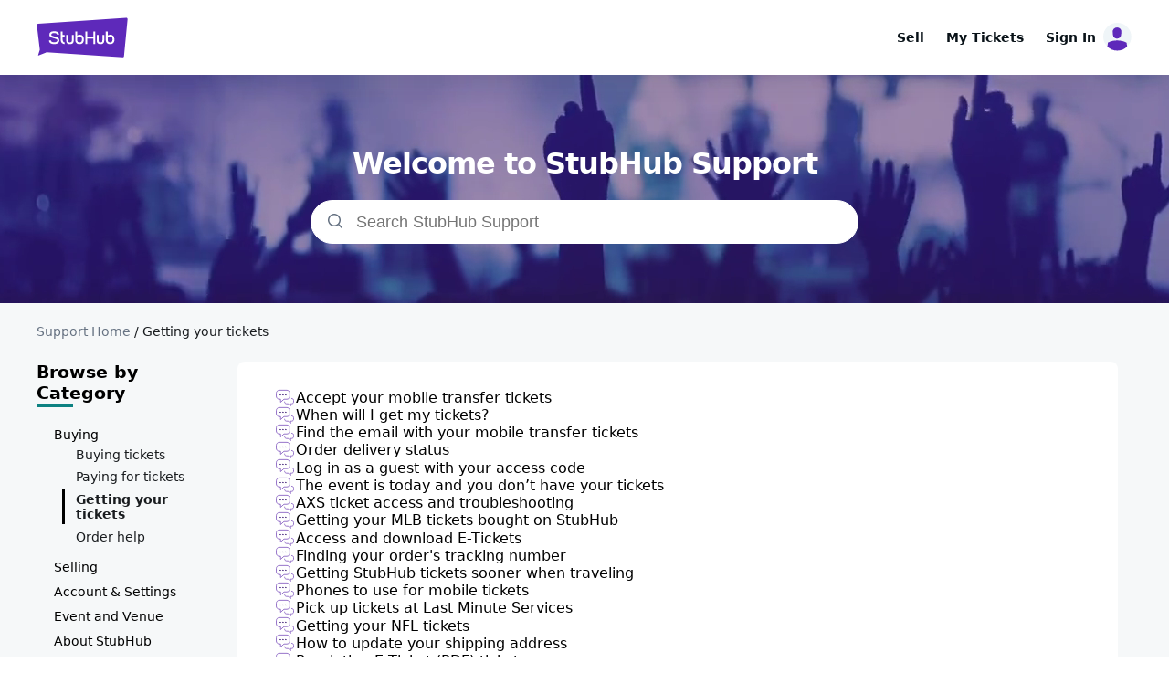

--- FILE ---
content_type: text/html; charset=utf-8
request_url: https://support.stubhub.com/folders/61000196687
body_size: 11301
content:

<!DOCTYPE html>
<html lang="en">
<meta name="viewport" content="width=device-width, initial-scale=1.0">
<head>
    <link rel="icon" href="/favicon.ico">
</head>
<body>
    <style>
        body { margin: 0px; }
        * { box-sizing: border-box; }
    </style>
    <script id="react-page-data" type="application/json">
        {"Folders":[{"FolderId":61000201992,"FolderTitle":"Events","ParentFolderId":61000133235,"SortOrder":3},{"FolderId":61000196671,"FolderTitle":"Super Bowl LIX","ParentFolderId":61000133235,"SortOrder":2},{"FolderId":61000133237,"FolderTitle":"Buying","ParentFolderId":null,"SortOrder":1},{"FolderId":61000133236,"FolderTitle":"Selling","ParentFolderId":null,"SortOrder":2},{"FolderId":61000133234,"FolderTitle":"Account &amp; Settings","ParentFolderId":null,"SortOrder":3},{"FolderId":61000133235,"FolderTitle":"Event and Venue","ParentFolderId":null,"SortOrder":4},{"FolderId":61000133232,"FolderTitle":"About StubHub","ParentFolderId":null,"SortOrder":5},{"FolderId":61000196689,"FolderTitle":"Buying tickets","ParentFolderId":61000133237,"SortOrder":4},{"FolderId":61000196688,"FolderTitle":"Paying for tickets","ParentFolderId":61000133237,"SortOrder":3},{"FolderId":61000196687,"FolderTitle":"Getting your tickets","ParentFolderId":61000133237,"SortOrder":2},{"FolderId":61000196685,"FolderTitle":"Order help","ParentFolderId":61000133237,"SortOrder":1},{"FolderId":61000196683,"FolderTitle":"Listing tickets and managing listings","ParentFolderId":61000133236,"SortOrder":3},{"FolderId":61000196682,"FolderTitle":"Delivering tickets","ParentFolderId":61000133236,"SortOrder":2},{"FolderId":61000196681,"FolderTitle":"Getting paid","ParentFolderId":61000133236,"SortOrder":1},{"FolderId":61000196670,"FolderTitle":"Account settings","ParentFolderId":61000133234,"SortOrder":2},{"FolderId":61000196701,"FolderTitle":"Promos and gift cards","ParentFolderId":61000133234,"SortOrder":1},{"FolderId":61000201471,"FolderTitle":"Taylor Swift - The Eras Tour","ParentFolderId":61000133235,"SortOrder":1},{"FolderId":61000196668,"FolderTitle":"About us","ParentFolderId":61000133232,"SortOrder":2},{"FolderId":61000201991,"FolderTitle":"Press","ParentFolderId":61000133232,"SortOrder":1}],"Articles":[{"ArticleId":61000310232,"ParentFolderId":61000201992,"ArticleTitle":"2026 Soccer World Cup FAQ","SortOrder":100,"IsTrending":false,"IsPopular":false,"ArticleVersionId":1239},{"ArticleId":61000310228,"ParentFolderId":61000201991,"ArticleTitle":"StubHub contest terms & conditions","SortOrder":99999999,"IsTrending":false,"IsPopular":false,"ArticleVersionId":1209},{"ArticleId":61000276760,"ParentFolderId":61000196682,"ArticleTitle":"Send or retransfer mobiele transfer or AXS tickets ","SortOrder":6928,"IsTrending":true,"IsPopular":false,"ArticleVersionId":1204},{"ArticleId":61000310231,"ParentFolderId":61000201991,"ArticleTitle":"StubHub Kick Off Giveaway","SortOrder":99999999,"IsTrending":false,"IsPopular":false,"ArticleVersionId":1203},{"ArticleId":61000310207,"ParentFolderId":61000201991,"ArticleTitle":"Press and media contacts","SortOrder":199999999,"IsTrending":false,"IsPopular":false,"ArticleVersionId":1201},{"ArticleId":61000310230,"ParentFolderId":61000201991,"ArticleTitle":"2025 WNBA Preview","SortOrder":99999999,"IsTrending":false,"IsPopular":false,"ArticleVersionId":1200},{"ArticleId":61000284827,"ParentFolderId":61000196670,"ArticleTitle":"Unauthorized credit card charge or account access","SortOrder":138,"IsTrending":false,"IsPopular":false,"ArticleVersionId":1197},{"ArticleId":61000276685,"ParentFolderId":61000196688,"ArticleTitle":"Unexpected charges for ticket purchase","SortOrder":27,"IsTrending":false,"IsPopular":false,"ArticleVersionId":1196},{"ArticleId":61000276834,"ParentFolderId":61000196670,"ArticleTitle":"Change your password","SortOrder":606,"IsTrending":false,"IsPopular":false,"ArticleVersionId":1195},{"ArticleId":61000276500,"ParentFolderId":61000196689,"ArticleTitle":"Wrong event details or venue map ","SortOrder":129,"IsTrending":false,"IsPopular":false,"ArticleVersionId":1194},{"ArticleId":61000276735,"ParentFolderId":61000196683,"ArticleTitle":"Deactivate or delete your listing","SortOrder":354,"IsTrending":false,"IsPopular":false,"ArticleVersionId":1193},{"ArticleId":61000276837,"ParentFolderId":61000196683,"ArticleTitle":"Change your delivery method for a listing or sale","SortOrder":59,"IsTrending":false,"IsPopular":false,"ArticleVersionId":1189},{"ArticleId":61000276462,"ParentFolderId":61000196701,"ArticleTitle":"StubHub credit","SortOrder":18,"IsTrending":false,"IsPopular":false,"ArticleVersionId":1188},{"ArticleId":61000310227,"ParentFolderId":61000201991,"ArticleTitle":"2025 USCA Partnership + Nickelback Live at Field of Dreams On-sale","SortOrder":950000,"IsTrending":false,"IsPopular":false,"ArticleVersionId":1183},{"ArticleId":61000310222,"ParentFolderId":61000201991,"ArticleTitle":"2025 USCA Partnership + Tim McGraw Live at Field of Dreams On-sale","SortOrder":4001,"IsTrending":false,"IsPopular":false,"ArticleVersionId":1182},{"ArticleId":61000310223,"ParentFolderId":61000201991,"ArticleTitle":"2025 Real Betis Partnership","SortOrder":4000,"IsTrending":false,"IsPopular":false,"ArticleVersionId":1181},{"ArticleId":61000310229,"ParentFolderId":61000201991,"ArticleTitle":"2025 AVP and Outside Lands Partnerships","SortOrder":99999999,"IsTrending":false,"IsPopular":false,"ArticleVersionId":1175},{"ArticleId":61000276315,"ParentFolderId":61000196682,"ArticleTitle":"Deliver e-tickets and barcode tickets","SortOrder":1050,"IsTrending":true,"IsPopular":false,"ArticleVersionId":1173},{"ArticleId":61000276818,"ParentFolderId":61000196701,"ArticleTitle":"StubHub gift cards","SortOrder":204,"IsTrending":false,"IsPopular":false,"ArticleVersionId":1172},{"ArticleId":61000276675,"ParentFolderId":61000196670,"ArticleTitle":"Delete account","SortOrder":166,"IsTrending":false,"IsPopular":false,"ArticleVersionId":1171},{"ArticleId":61000276674,"ParentFolderId":61000196687,"ArticleTitle":"AXS ticket access and troubleshooting","SortOrder":32150,"IsTrending":false,"IsPopular":true,"ArticleVersionId":1170},{"ArticleId":61000276741,"ParentFolderId":61000196682,"ArticleTitle":"Ship physical tickets to buyers ","SortOrder":362,"IsTrending":false,"IsPopular":false,"ArticleVersionId":1169},{"ArticleId":61000276892,"ParentFolderId":61000196670,"ArticleTitle":"Unauthorized account or credit card use","SortOrder":2234,"IsTrending":false,"IsPopular":false,"ArticleVersionId":1167},{"ArticleId":61000277194,"ParentFolderId":61000196683,"ArticleTitle":"Don't see my listing on the site","SortOrder":440,"IsTrending":true,"IsPopular":false,"ArticleVersionId":1164},{"ArticleId":61000276333,"ParentFolderId":61000196683,"ArticleTitle":"How to tell if your tickets sold on StubHub","SortOrder":900,"IsTrending":true,"IsPopular":false,"ArticleVersionId":1162},{"ArticleId":61000276330,"ParentFolderId":61000196683,"ArticleTitle":"Preupload E-ticket and barcode tickets","SortOrder":1000,"IsTrending":true,"IsPopular":false,"ArticleVersionId":1161},{"ArticleId":61000276681,"ParentFolderId":61000196685,"ArticleTitle":"Cancel a purchase","SortOrder":31000,"IsTrending":false,"IsPopular":true,"ArticleVersionId":1159},{"ArticleId":61000276300,"ParentFolderId":61000196685,"ArticleTitle":"Postponed, rescheduled, or canceled events","SortOrder":32100,"IsTrending":false,"IsPopular":true,"ArticleVersionId":1158},{"ArticleId":61000276900,"ParentFolderId":61000196687,"ArticleTitle":"The event is today and you don’t have your tickets","SortOrder":32200,"IsTrending":false,"IsPopular":true,"ArticleVersionId":1157},{"ArticleId":61000276840,"ParentFolderId":61000196687,"ArticleTitle":"Log in as a guest with your access code","SortOrder":32300,"IsTrending":false,"IsPopular":true,"ArticleVersionId":1156},{"ArticleId":61000276381,"ParentFolderId":61000196685,"ArticleTitle":"Tickets I bought as a gift won’t come in time","SortOrder":41,"IsTrending":false,"IsPopular":false,"ArticleVersionId":1155},{"ArticleId":61000276804,"ParentFolderId":61000196683,"ArticleTitle":"List mobile transfer or AXS tickets","SortOrder":1100,"IsTrending":true,"IsPopular":false,"ArticleVersionId":1154},{"ArticleId":61000276332,"ParentFolderId":61000196687,"ArticleTitle":"Getting your NFL tickets","SortOrder":292,"IsTrending":false,"IsPopular":false,"ArticleVersionId":1153},{"ArticleId":61000276801,"ParentFolderId":61000196689,"ArticleTitle":"Different ticket types on StubHub","SortOrder":845,"IsTrending":false,"IsPopular":false,"ArticleVersionId":1152},{"ArticleId":61000276597,"ParentFolderId":61000196682,"ArticleTitle":"Ticket delivery deadlines","SortOrder":1139,"IsTrending":true,"IsPopular":false,"ArticleVersionId":1151},{"ArticleId":61000276322,"ParentFolderId":61000196683,"ArticleTitle":"Deliver tickets to buyers","SortOrder":2103,"IsTrending":true,"IsPopular":false,"ArticleVersionId":1149},{"ArticleId":61000276377,"ParentFolderId":61000196683,"ArticleTitle":"Selling tickets on StubHub","SortOrder":5000,"IsTrending":true,"IsPopular":false,"ArticleVersionId":1148},{"ArticleId":61000276591,"ParentFolderId":61000196681,"ArticleTitle":"Get paid for sold tickets","SortOrder":8066,"IsTrending":true,"IsPopular":false,"ArticleVersionId":1146},{"ArticleId":61000276294,"ParentFolderId":61000196685,"ArticleTitle":"Resell your StubHub tickets","SortOrder":32400,"IsTrending":false,"IsPopular":true,"ArticleVersionId":1145},{"ArticleId":61000276522,"ParentFolderId":61000196681,"ArticleTitle":"Updating your default payment method to sell tickets","SortOrder":688,"IsTrending":false,"IsPopular":false,"ArticleVersionId":1144},{"ArticleId":61000276355,"ParentFolderId":61000196687,"ArticleTitle":"Order delivery status","SortOrder":32500,"IsTrending":false,"IsPopular":true,"ArticleVersionId":1142},{"ArticleId":61000276802,"ParentFolderId":61000196687,"ArticleTitle":"Find the email with your mobile transfer tickets","SortOrder":32807,"IsTrending":false,"IsPopular":true,"ArticleVersionId":1141},{"ArticleId":61000276297,"ParentFolderId":61000196687,"ArticleTitle":"When will I get my tickets?","SortOrder":35712,"IsTrending":false,"IsPopular":true,"ArticleVersionId":1140},{"ArticleId":61000276384,"ParentFolderId":61000196687,"ArticleTitle":"Accept your mobile transfer tickets","SortOrder":64238,"IsTrending":false,"IsPopular":true,"ArticleVersionId":1139},{"ArticleId":61000310226,"ParentFolderId":61000201991,"ArticleTitle":"2025 MLB Preview","SortOrder":900000,"IsTrending":false,"IsPopular":false,"ArticleVersionId":1124},{"ArticleId":61000276768,"ParentFolderId":61000196685,"ArticleTitle":"Incorrect ticket details","SortOrder":222,"IsTrending":false,"IsPopular":false,"ArticleVersionId":1094},{"ArticleId":61000276752,"ParentFolderId":61000196701,"ArticleTitle":"Public service member discounts","SortOrder":51,"IsTrending":false,"IsPopular":false,"ArticleVersionId":1078},{"ArticleId":61000276811,"ParentFolderId":61000196681,"ArticleTitle":"Overview of 1099-K Regulations","SortOrder":1311,"IsTrending":false,"IsPopular":false,"ArticleVersionId":1075},{"ArticleId":61000310225,"ParentFolderId":61000201991,"ArticleTitle":"2025 MLS Preview","SortOrder":9000,"IsTrending":false,"IsPopular":false,"ArticleVersionId":1073},{"ArticleId":61000310224,"ParentFolderId":61000196671,"ArticleTitle":"2025 Super Bowl LIX Frequently Asked Questions","SortOrder":100,"IsTrending":false,"IsPopular":false,"ArticleVersionId":1066},{"ArticleId":61000309010,"ParentFolderId":61000201991,"ArticleTitle":"2023 NHL Preview","SortOrder":100,"IsTrending":false,"IsPopular":false,"ArticleVersionId":1024},{"ArticleId":61000309338,"ParentFolderId":61000201991,"ArticleTitle":"2023 NBA Preview","SortOrder":200,"IsTrending":false,"IsPopular":false,"ArticleVersionId":1022},{"ArticleId":61000308577,"ParentFolderId":61000201991,"ArticleTitle":"2023 NFL Preview","SortOrder":300,"IsTrending":false,"IsPopular":false,"ArticleVersionId":1020},{"ArticleId":61000308766,"ParentFolderId":61000201991,"ArticleTitle":"2023 Concert Culture and Consumers Survey","SortOrder":400,"IsTrending":false,"IsPopular":false,"ArticleVersionId":1018},{"ArticleId":61000308339,"ParentFolderId":61000201991,"ArticleTitle":"2023 College Football Preview","SortOrder":500,"IsTrending":false,"IsPopular":false,"ArticleVersionId":1016},{"ArticleId":61000310209,"ParentFolderId":61000201991,"ArticleTitle":"2024 Life is Beautiful Partnership","SortOrder":900,"IsTrending":false,"IsPopular":false,"ArticleVersionId":1014},{"ArticleId":61000310221,"ParentFolderId":61000201991,"ArticleTitle":"2024 Year In Live Experiences","SortOrder":1500,"IsTrending":false,"IsPopular":false,"ArticleVersionId":1011},{"ArticleId":61000310214,"ParentFolderId":61000201991,"ArticleTitle":"2024 NBA Preview","SortOrder":1400,"IsTrending":false,"IsPopular":false,"ArticleVersionId":1010},{"ArticleId":61000310213,"ParentFolderId":61000201991,"ArticleTitle":"2024 NHL Preview","SortOrder":1300,"IsTrending":false,"IsPopular":false,"ArticleVersionId":1009},{"ArticleId":61000310211,"ParentFolderId":61000201991,"ArticleTitle":"2024 NFL Preview","SortOrder":1200,"IsTrending":false,"IsPopular":false,"ArticleVersionId":1008},{"ArticleId":61000309343,"ParentFolderId":61000201991,"ArticleTitle":"2024 MLB Preview","SortOrder":1100,"IsTrending":false,"IsPopular":false,"ArticleVersionId":1007},{"ArticleId":61000310210,"ParentFolderId":61000201991,"ArticleTitle":"2024 College Football Preview","SortOrder":1000,"IsTrending":false,"IsPopular":false,"ArticleVersionId":1006},{"ArticleId":61000310204,"ParentFolderId":61000201991,"ArticleTitle":"2024 Summer Tour Preview","SortOrder":800,"IsTrending":false,"IsPopular":false,"ArticleVersionId":1005},{"ArticleId":61000309346,"ParentFolderId":61000201991,"ArticleTitle":"2024 WNBA Preview","SortOrder":700,"IsTrending":false,"IsPopular":false,"ArticleVersionId":1004},{"ArticleId":61000310107,"ParentFolderId":61000201991,"ArticleTitle":"2023 Year In Live Experiences","SortOrder":600,"IsTrending":false,"IsPopular":false,"ArticleVersionId":1003},{"ArticleId":61000276386,"ParentFolderId":61000196670,"ArticleTitle":"Link StubHub to Facebook","SortOrder":14,"IsTrending":false,"IsPopular":false,"ArticleVersionId":975},{"ArticleId":61000310215,"ParentFolderId":61000196688,"ArticleTitle":"Afterpay payment method","SortOrder":100,"IsTrending":false,"IsPopular":false,"ArticleVersionId":949},{"ArticleId":61000309339,"ParentFolderId":61000196668,"ArticleTitle":"Contact customer service","SortOrder":100,"IsTrending":false,"IsPopular":false,"ArticleVersionId":909},{"ArticleId":61000276809,"ParentFolderId":61000196687,"ArticleTitle":"Access and download E-Tickets","SortOrder":1678,"IsTrending":false,"IsPopular":false,"ArticleVersionId":906},{"ArticleId":61000310212,"ParentFolderId":61000201992,"ArticleTitle":"Professional Italian Soccer/Football Match – Tessera del Tifoso (TdT) Fan Card Tickets","SortOrder":100,"IsTrending":false,"IsPopular":false,"ArticleVersionId":904},{"ArticleId":61000276732,"ParentFolderId":61000196670,"ArticleTitle":"Manage your notification preferences","SortOrder":203,"IsTrending":false,"IsPopular":false,"ArticleVersionId":901},{"ArticleId":61000276298,"ParentFolderId":61000196687,"ArticleTitle":"Track your physical ticket delivery","SortOrder":67,"IsTrending":false,"IsPopular":false,"ArticleVersionId":897},{"ArticleId":61000276805,"ParentFolderId":61000196689,"ArticleTitle":"Access mobile tickets","SortOrder":793,"IsTrending":false,"IsPopular":false,"ArticleVersionId":893},{"ArticleId":61000276682,"ParentFolderId":61000196681,"ArticleTitle":"Cancelled sale charges","SortOrder":606,"IsTrending":false,"IsPopular":false,"ArticleVersionId":891},{"ArticleId":61000276347,"ParentFolderId":61000196687,"ArticleTitle":"Pick up tickets at Last Minute Services","SortOrder":328,"IsTrending":false,"IsPopular":false,"ArticleVersionId":889},{"ArticleId":61000276622,"ParentFolderId":61000196689,"ArticleTitle":"Ticket disclosures","SortOrder":212,"IsTrending":false,"IsPopular":false,"ArticleVersionId":841},{"ArticleId":61000310208,"ParentFolderId":61000201992,"ArticleTitle":"U.S. Open 2024 FAQs","SortOrder":100,"IsTrending":false,"IsPopular":false,"ArticleVersionId":791},{"ArticleId":61000309347,"ParentFolderId":61000196683,"ArticleTitle":"How to pre-upload mobile transfer tickets","SortOrder":100,"IsTrending":false,"IsPopular":false,"ArticleVersionId":720},{"ArticleId":61000276469,"ParentFolderId":61000196683,"ArticleTitle":"Did I list my tickets correctly?","SortOrder":100,"IsTrending":false,"IsPopular":false,"ArticleVersionId":702},{"ArticleId":61000276731,"ParentFolderId":61000196683,"ArticleTitle":"Editing details in a StubHub listing","SortOrder":176,"IsTrending":false,"IsPopular":false,"ArticleVersionId":697},{"ArticleId":61000284166,"ParentFolderId":61000196683,"ArticleTitle":"Sales tax FAQs","SortOrder":328,"IsTrending":false,"IsPopular":false,"ArticleVersionId":665},{"ArticleId":61000276326,"ParentFolderId":61000196683,"ArticleTitle":"Listing tickets on StubHub if you don't have them yet","SortOrder":179,"IsTrending":false,"IsPopular":false,"ArticleVersionId":653},{"ArticleId":61000276312,"ParentFolderId":61000196668,"ArticleTitle":"Buying and selling tickets on StubHub.ca","SortOrder":210,"IsTrending":false,"IsPopular":false,"ArticleVersionId":651},{"ArticleId":61000276722,"ParentFolderId":61000196683,"ArticleTitle":"Listing season tickets on StubHub","SortOrder":243,"IsTrending":false,"IsPopular":false,"ArticleVersionId":649},{"ArticleId":61000276820,"ParentFolderId":61000196683,"ArticleTitle":"Requesting an event be added to StubHub","SortOrder":281,"IsTrending":false,"IsPopular":false,"ArticleVersionId":647},{"ArticleId":61000295343,"ParentFolderId":61000196668,"ArticleTitle":"StubHub and viagogo Merge: International Business Updates","SortOrder":291,"IsTrending":false,"IsPopular":false,"ArticleVersionId":645},{"ArticleId":61000276393,"ParentFolderId":61000196668,"ArticleTitle":"StubHub's FanProtect Guarantee","SortOrder":1873,"IsTrending":false,"IsPopular":false,"ArticleVersionId":638},{"ArticleId":61000276829,"ParentFolderId":61000196685,"ArticleTitle":"Sending tickets to a friend","SortOrder":3515,"IsTrending":false,"IsPopular":false,"ArticleVersionId":619},{"ArticleId":61000276392,"ParentFolderId":61000196688,"ArticleTitle":"StubHub’s fees to buy and sell tickets","SortOrder":2161,"IsTrending":false,"IsPopular":false,"ArticleVersionId":614},{"ArticleId":61000276767,"ParentFolderId":61000196687,"ArticleTitle":"Getting your MLB tickets bought on StubHub","SortOrder":1919,"IsTrending":false,"IsPopular":false,"ArticleVersionId":610},{"ArticleId":61000276589,"ParentFolderId":61000196682,"ArticleTitle":"Entering barcodes on StubHub listings or sales","SortOrder":1755,"IsTrending":false,"IsPopular":false,"ArticleVersionId":607},{"ArticleId":61000276838,"ParentFolderId":61000196685,"ArticleTitle":"Reselling tickets on StubHub you bought as a guest","SortOrder":1457,"IsTrending":false,"IsPopular":false,"ArticleVersionId":603},{"ArticleId":61000276792,"ParentFolderId":61000196682,"ArticleTitle":"Cancel a sale","SortOrder":891,"IsTrending":false,"IsPopular":false,"ArticleVersionId":597},{"ArticleId":61000276344,"ParentFolderId":61000196685,"ArticleTitle":"Are my tickets real?","SortOrder":829,"IsTrending":false,"IsPopular":false,"ArticleVersionId":594},{"ArticleId":61000296726,"ParentFolderId":61000196668,"ArticleTitle":"Popular Help topics","SortOrder":768,"IsTrending":false,"IsPopular":false,"ArticleVersionId":591},{"ArticleId":61000276790,"ParentFolderId":61000196685,"ArticleTitle":"I bought too many tickets and want to return them","SortOrder":735,"IsTrending":false,"IsPopular":false,"ArticleVersionId":590},{"ArticleId":61000276720,"ParentFolderId":61000196687,"ArticleTitle":"Finding your order's tracking number","SortOrder":717,"IsTrending":false,"IsPopular":false,"ArticleVersionId":589},{"ArticleId":61000276706,"ParentFolderId":61000196681,"ArticleTitle":"Expected payout from sold tickets","SortOrder":707,"IsTrending":false,"IsPopular":false,"ArticleVersionId":588},{"ArticleId":61000276313,"ParentFolderId":61000196682,"ArticleTitle":"Taking a screenshot of a mobile ticket and uploading to StubHub","SortOrder":652,"IsTrending":false,"IsPopular":false,"ArticleVersionId":585},{"ArticleId":61000276817,"ParentFolderId":61000196688,"ArticleTitle":"Using a StubHub coupon/credit at checkout","SortOrder":547,"IsTrending":false,"IsPopular":false,"ArticleVersionId":581},{"ArticleId":61000276573,"ParentFolderId":61000196682,"ArticleTitle":"Event was canceled and I need the tickets I sold back","SortOrder":533,"IsTrending":false,"IsPopular":false,"ArticleVersionId":580},{"ArticleId":61000276799,"ParentFolderId":61000196682,"ArticleTitle":"Why won’t my barcodes work?","SortOrder":532,"IsTrending":false,"IsPopular":false,"ArticleVersionId":579},{"ArticleId":61000276299,"ParentFolderId":61000196670,"ArticleTitle":"Adding, updating, or deleting credit cards","SortOrder":480,"IsTrending":false,"IsPopular":false,"ArticleVersionId":574},{"ArticleId":61000305276,"ParentFolderId":61000201471,"ArticleTitle":"Reselling Taylor Swift – The Eras Tour tickets","SortOrder":478,"IsTrending":false,"IsPopular":false,"ArticleVersionId":573},{"ArticleId":61000276794,"ParentFolderId":61000196670,"ArticleTitle":"Can't log into StubHub","SortOrder":472,"IsTrending":false,"IsPopular":false,"ArticleVersionId":571},{"ArticleId":61000276796,"ParentFolderId":61000196689,"ArticleTitle":"Can't see seat numbers on a StubHub listing","SortOrder":439,"IsTrending":false,"IsPopular":false,"ArticleVersionId":566},{"ArticleId":61000276839,"ParentFolderId":61000196670,"ArticleTitle":"Changing your default email address or phone number","SortOrder":436,"IsTrending":false,"IsPopular":false,"ArticleVersionId":565},{"ArticleId":61000276724,"ParentFolderId":61000196682,"ArticleTitle":"Transferred mobile transfer tickets to the buyer but they haven't accepted them","SortOrder":415,"IsTrending":false,"IsPopular":false,"ArticleVersionId":563},{"ArticleId":61000276861,"ParentFolderId":61000196689,"ArticleTitle":"I'm getting an error that something went wrong","SortOrder":368,"IsTrending":false,"IsPopular":false,"ArticleVersionId":561},{"ArticleId":61000276783,"ParentFolderId":61000196670,"ArticleTitle":"Creating a StubHub account","SortOrder":363,"IsTrending":false,"IsPopular":false,"ArticleVersionId":560},{"ArticleId":61000276810,"ParentFolderId":61000196670,"ArticleTitle":"Editing your payment details","SortOrder":352,"IsTrending":false,"IsPopular":false,"ArticleVersionId":556},{"ArticleId":61000276800,"ParentFolderId":61000196683,"ArticleTitle":"How to delete a listing","SortOrder":348,"IsTrending":false,"IsPopular":false,"ArticleVersionId":555},{"ArticleId":61000276808,"ParentFolderId":61000196687,"ArticleTitle":"Getting StubHub tickets sooner when traveling","SortOrder":341,"IsTrending":false,"IsPopular":false,"ArticleVersionId":554},{"ArticleId":61000276755,"ParentFolderId":61000196682,"ArticleTitle":"Sold tickets but don’t have them anymore","SortOrder":338,"IsTrending":false,"IsPopular":false,"ArticleVersionId":553},{"ArticleId":61000276678,"ParentFolderId":61000196670,"ArticleTitle":"Not getting the reset password email","SortOrder":338,"IsTrending":false,"IsPopular":false,"ArticleVersionId":552},{"ArticleId":61000276519,"ParentFolderId":61000196687,"ArticleTitle":"Phones to use for mobile tickets","SortOrder":337,"IsTrending":false,"IsPopular":false,"ArticleVersionId":551},{"ArticleId":61000276740,"ParentFolderId":61000196683,"ArticleTitle":"How to list parking passes on StubHub","SortOrder":325,"IsTrending":false,"IsPopular":false,"ArticleVersionId":548},{"ArticleId":61000276327,"ParentFolderId":61000196683,"ArticleTitle":"Pricing tickets above face value","SortOrder":324,"IsTrending":false,"IsPopular":false,"ArticleVersionId":547},{"ArticleId":61000305275,"ParentFolderId":61000201471,"ArticleTitle":"How to list Taylor Swift – The Eras Tour tickets","SortOrder":320,"IsTrending":false,"IsPopular":false,"ArticleVersionId":546},{"ArticleId":61000276373,"ParentFolderId":61000196683,"ArticleTitle":"Listing tickets on more than one marketplace","SortOrder":303,"IsTrending":false,"IsPopular":false,"ArticleVersionId":544},{"ArticleId":61000276308,"ParentFolderId":61000196685,"ArticleTitle":"Want to print my mobile tickets","SortOrder":298,"IsTrending":false,"IsPopular":false,"ArticleVersionId":543},{"ArticleId":61000276756,"ParentFolderId":61000196685,"ArticleTitle":"Order details changed","SortOrder":295,"IsTrending":false,"IsPopular":false,"ArticleVersionId":542},{"ArticleId":61000276366,"ParentFolderId":61000196683,"ArticleTitle":"Changing the price of your StubHub listing","SortOrder":294,"IsTrending":false,"IsPopular":false,"ArticleVersionId":541},{"ArticleId":61000276658,"ParentFolderId":61000196682,"ArticleTitle":"Sold tickets and need to change the delivery method","SortOrder":282,"IsTrending":false,"IsPopular":false,"ArticleVersionId":537},{"ArticleId":61000276791,"ParentFolderId":61000196687,"ArticleTitle":"How to update your shipping address","SortOrder":275,"IsTrending":false,"IsPopular":false,"ArticleVersionId":535},{"ArticleId":61000276729,"ParentFolderId":61000196670,"ArticleTitle":"How to sign out of your account","SortOrder":273,"IsTrending":false,"IsPopular":false,"ArticleVersionId":534},{"ArticleId":61000276661,"ParentFolderId":61000196681,"ArticleTitle":"Updating your payment method on StubHub listing","SortOrder":267,"IsTrending":false,"IsPopular":false,"ArticleVersionId":533},{"ArticleId":61000276828,"ParentFolderId":61000196685,"ArticleTitle":"Transferring AXS tickets to a friend","SortOrder":264,"IsTrending":false,"IsPopular":false,"ArticleVersionId":532},{"ArticleId":61000276749,"ParentFolderId":61000196685,"ArticleTitle":"Did my order go through?","SortOrder":260,"IsTrending":false,"IsPopular":false,"ArticleVersionId":531},{"ArticleId":61000276696,"ParentFolderId":61000196681,"ArticleTitle":"Direct deposit bank info is wrong","SortOrder":255,"IsTrending":false,"IsPopular":false,"ArticleVersionId":530},{"ArticleId":61000276438,"ParentFolderId":61000196681,"ArticleTitle":"Will I get an email if my tickets sell?","SortOrder":254,"IsTrending":false,"IsPopular":false,"ArticleVersionId":529},{"ArticleId":61000276324,"ParentFolderId":61000196683,"ArticleTitle":"StubHub listing is Pending","SortOrder":254,"IsTrending":false,"IsPopular":false,"ArticleVersionId":528},{"ArticleId":61000276321,"ParentFolderId":61000196682,"ArticleTitle":"Can I meet the buyer to deliver hard copy tickets?","SortOrder":249,"IsTrending":false,"IsPopular":false,"ArticleVersionId":527},{"ArticleId":61000276576,"ParentFolderId":61000196689,"ArticleTitle":"Buying tickets to a contingent event","SortOrder":249,"IsTrending":false,"IsPopular":false,"ArticleVersionId":526},{"ArticleId":61000276550,"ParentFolderId":61000196682,"ArticleTitle":"Can't enter barcodes on MLB listings or sales","SortOrder":246,"IsTrending":false,"IsPopular":false,"ArticleVersionId":525},{"ArticleId":61000307245,"ParentFolderId":61000196685,"ArticleTitle":"How to transfer barcode tickets to a friend","SortOrder":245,"IsTrending":false,"IsPopular":false,"ArticleVersionId":524},{"ArticleId":61000276707,"ParentFolderId":61000196682,"ArticleTitle":"Cancelling or recalling Mobile transfer tickets","SortOrder":244,"IsTrending":false,"IsPopular":false,"ArticleVersionId":523},{"ArticleId":61000276673,"ParentFolderId":61000196681,"ArticleTitle":"StubHub payment is unclaimed","SortOrder":241,"IsTrending":false,"IsPopular":false,"ArticleVersionId":521},{"ArticleId":61000276748,"ParentFolderId":61000196688,"ArticleTitle":"Payment methods StubHub accepts","SortOrder":239,"IsTrending":false,"IsPopular":false,"ArticleVersionId":520},{"ArticleId":61000276389,"ParentFolderId":61000196682,"ArticleTitle":"Issues uploading PDF tickets to a StubHub listing or sale","SortOrder":237,"IsTrending":false,"IsPopular":false,"ArticleVersionId":518},{"ArticleId":61000276779,"ParentFolderId":61000196681,"ArticleTitle":"Being paid through PayPal but the PayPal email is wrong","SortOrder":222,"IsTrending":false,"IsPopular":false,"ArticleVersionId":515},{"ArticleId":61000276598,"ParentFolderId":61000196681,"ArticleTitle":"Selling tickets to a contingent event","SortOrder":217,"IsTrending":false,"IsPopular":false,"ArticleVersionId":514},{"ArticleId":61000276346,"ParentFolderId":61000196683,"ArticleTitle":"What are Splits?","SortOrder":215,"IsTrending":false,"IsPopular":false,"ArticleVersionId":513},{"ArticleId":61000276803,"ParentFolderId":61000196685,"ArticleTitle":"Is my ticket a mobile ticket?","SortOrder":212,"IsTrending":false,"IsPopular":false,"ArticleVersionId":512},{"ArticleId":61000276765,"ParentFolderId":61000196681,"ArticleTitle":"How to see your payment history","SortOrder":210,"IsTrending":false,"IsPopular":false,"ArticleVersionId":510},{"ArticleId":61000276630,"ParentFolderId":61000196683,"ArticleTitle":"Listed tickets but don't see them in my account","SortOrder":210,"IsTrending":false,"IsPopular":false,"ArticleVersionId":509},{"ArticleId":61000276666,"ParentFolderId":61000196685,"ArticleTitle":"My tickets aren’t working at the event","SortOrder":204,"IsTrending":false,"IsPopular":false,"ArticleVersionId":506},{"ArticleId":61000276797,"ParentFolderId":61000196685,"ArticleTitle":"Finding past StubHub orders","SortOrder":196,"IsTrending":false,"IsPopular":false,"ArticleVersionId":504},{"ArticleId":61000276744,"ParentFolderId":61000196681,"ArticleTitle":"Removing direct deposit details","SortOrder":184,"IsTrending":false,"IsPopular":false,"ArticleVersionId":503},{"ArticleId":61000276710,"ParentFolderId":61000196681,"ArticleTitle":"PayPal fees when selling tickets","SortOrder":184,"IsTrending":false,"IsPopular":false,"ArticleVersionId":502},{"ArticleId":61000276516,"ParentFolderId":61000196687,"ArticleTitle":"Reprinting E-Ticket (PDF) tickets","SortOrder":179,"IsTrending":false,"IsPopular":false,"ArticleVersionId":500},{"ArticleId":61000276667,"ParentFolderId":61000196685,"ArticleTitle":"Replacement tickets","SortOrder":177,"IsTrending":false,"IsPopular":false,"ArticleVersionId":498},{"ArticleId":61000305277,"ParentFolderId":61000201471,"ArticleTitle":"When will I get my Taylor Swift – The Eras Tour tickets?","SortOrder":173,"IsTrending":false,"IsPopular":false,"ArticleVersionId":496},{"ArticleId":61000276709,"ParentFolderId":61000196670,"ArticleTitle":"Need a password to sign into StubHub","SortOrder":169,"IsTrending":false,"IsPopular":false,"ArticleVersionId":495},{"ArticleId":61000276580,"ParentFolderId":61000196687,"ArticleTitle":"Will my Paper tickets be hard copy tickets?","SortOrder":167,"IsTrending":false,"IsPopular":false,"ArticleVersionId":494},{"ArticleId":61000276385,"ParentFolderId":61000196670,"ArticleTitle":"Not getting the verification code to confirm my account","SortOrder":166,"IsTrending":false,"IsPopular":false,"ArticleVersionId":492},{"ArticleId":61000276686,"ParentFolderId":61000196685,"ArticleTitle":"Don't want the tickets I bought and want to dispute the charge with my credit card company","SortOrder":165,"IsTrending":false,"IsPopular":false,"ArticleVersionId":491},{"ArticleId":61000276317,"ParentFolderId":61000196683,"ArticleTitle":"Pricing tickets you're selling on StubHub","SortOrder":162,"IsTrending":false,"IsPopular":false,"ArticleVersionId":490},{"ArticleId":61000276390,"ParentFolderId":61000196685,"ArticleTitle":"Bought tickets for the first time","SortOrder":156,"IsTrending":false,"IsPopular":false,"ArticleVersionId":489},{"ArticleId":61000276750,"ParentFolderId":61000196683,"ArticleTitle":"How to activate a deactivated listing","SortOrder":152,"IsTrending":false,"IsPopular":false,"ArticleVersionId":488},{"ArticleId":61000276638,"ParentFolderId":61000196682,"ArticleTitle":"Getting the buyer’s address to deliver tickets","SortOrder":149,"IsTrending":false,"IsPopular":false,"ArticleVersionId":486},{"ArticleId":61000276743,"ParentFolderId":61000196701,"ArticleTitle":"How to get StubHub coupons or promo codes","SortOrder":149,"IsTrending":false,"IsPopular":false,"ArticleVersionId":484},{"ArticleId":61000276746,"ParentFolderId":61000196670,"ArticleTitle":"Reactivating a deactivated account","SortOrder":147,"IsTrending":false,"IsPopular":false,"ArticleVersionId":483},{"ArticleId":61000276380,"ParentFolderId":61000196701,"ArticleTitle":"How to add a gift code","SortOrder":146,"IsTrending":false,"IsPopular":false,"ArticleVersionId":482},{"ArticleId":61000276672,"ParentFolderId":61000196683,"ArticleTitle":"Can't add my credit card while listing tickets","SortOrder":144,"IsTrending":false,"IsPopular":false,"ArticleVersionId":481},{"ArticleId":61000276782,"ParentFolderId":61000196683,"ArticleTitle":"Listing Paper tickets as PDFs on StubHub","SortOrder":139,"IsTrending":false,"IsPopular":false,"ArticleVersionId":480},{"ArticleId":61000276320,"ParentFolderId":61000196683,"ArticleTitle":"Can't click Continue button when listing tickets","SortOrder":136,"IsTrending":false,"IsPopular":false,"ArticleVersionId":478},{"ArticleId":61000276775,"ParentFolderId":61000196689,"ArticleTitle":"Buying ADA or wheelchair seats","SortOrder":136,"IsTrending":false,"IsPopular":false,"ArticleVersionId":477},{"ArticleId":61000276793,"ParentFolderId":61000196689,"ArticleTitle":"What does GA mean on a venue map?","SortOrder":131,"IsTrending":false,"IsPopular":false,"ArticleVersionId":476},{"ArticleId":61000276359,"ParentFolderId":61000196685,"ArticleTitle":"Unauthorized credit card charge","SortOrder":131,"IsTrending":false,"IsPopular":false,"ArticleVersionId":474},{"ArticleId":61000276329,"ParentFolderId":61000196683,"ArticleTitle":"Listing tickets for an event that's today","SortOrder":130,"IsTrending":false,"IsPopular":false,"ArticleVersionId":473},{"ArticleId":61000276382,"ParentFolderId":61000196670,"ArticleTitle":"Changing, adding, or deleting addresses","SortOrder":126,"IsTrending":false,"IsPopular":false,"ArticleVersionId":471},{"ArticleId":61000276504,"ParentFolderId":61000196683,"ArticleTitle":"When do Mobile transfer ticket listings expire?","SortOrder":122,"IsTrending":false,"IsPopular":false,"ArticleVersionId":470},{"ArticleId":61000276471,"ParentFolderId":61000196683,"ArticleTitle":"Why do I have to enter a payment method and credit card when listing tickets?","SortOrder":120,"IsTrending":false,"IsPopular":false,"ArticleVersionId":468},{"ArticleId":61000276798,"ParentFolderId":61000196688,"ArticleTitle":"Setting preferred currency","SortOrder":118,"IsTrending":false,"IsPopular":false,"ArticleVersionId":467},{"ArticleId":61000276527,"ParentFolderId":61000196685,"ArticleTitle":"My refund is returning to an expired card","SortOrder":116,"IsTrending":false,"IsPopular":false,"ArticleVersionId":465},{"ArticleId":61000276773,"ParentFolderId":61000196689,"ArticleTitle":"Buying specific seat numbers from a listing","SortOrder":115,"IsTrending":false,"IsPopular":false,"ArticleVersionId":464},{"ArticleId":61000276770,"ParentFolderId":61000196668,"ArticleTitle":"StubHub corporate office address","SortOrder":112,"IsTrending":false,"IsPopular":false,"ArticleVersionId":463},{"ArticleId":61000276433,"ParentFolderId":61000196681,"ArticleTitle":"Does my PayPal email address have to match my StubHub email address?","SortOrder":107,"IsTrending":false,"IsPopular":false,"ArticleVersionId":462},{"ArticleId":61000276831,"ParentFolderId":61000196670,"ArticleTitle":"Clearing cache and cookies","SortOrder":105,"IsTrending":false,"IsPopular":false,"ArticleVersionId":461},{"ArticleId":61000276718,"ParentFolderId":61000196689,"ArticleTitle":"Listing says seats are together but the seat numbers are GA","SortOrder":101,"IsTrending":false,"IsPopular":false,"ArticleVersionId":460},{"ArticleId":61000276635,"ParentFolderId":61000196682,"ArticleTitle":"Sent the wrong tickets to the buyer","SortOrder":101,"IsTrending":false,"IsPopular":false,"ArticleVersionId":459},{"ArticleId":61000276766,"ParentFolderId":61000196685,"ArticleTitle":"Can't download the StubHub app to get tickets","SortOrder":101,"IsTrending":false,"IsPopular":false,"ArticleVersionId":458},{"ArticleId":61000276736,"ParentFolderId":61000196685,"ArticleTitle":"Got all odd or all even tickets. Are the seats together?","SortOrder":99,"IsTrending":false,"IsPopular":false,"ArticleVersionId":455},{"ArticleId":61000307984,"ParentFolderId":61000196683,"ArticleTitle":"Taylor Swift Tips","SortOrder":95,"IsTrending":false,"IsPopular":false,"ArticleVersionId":454},{"ArticleId":61000276676,"ParentFolderId":61000196689,"ArticleTitle":"Finding your event's Last Minute Services details","SortOrder":94,"IsTrending":false,"IsPopular":false,"ArticleVersionId":453},{"ArticleId":61000276485,"ParentFolderId":61000196681,"ArticleTitle":"Does PayPal charge sellers outside the US a fee?","SortOrder":93,"IsTrending":false,"IsPopular":false,"ArticleVersionId":451},{"ArticleId":61000276507,"ParentFolderId":61000196685,"ArticleTitle":"Bought Instant download tickets, but my order is processing","SortOrder":93,"IsTrending":false,"IsPopular":false,"ArticleVersionId":450},{"ArticleId":61000285750,"ParentFolderId":61000196688,"ArticleTitle":"Sign in with Apple","SortOrder":91,"IsTrending":false,"IsPopular":false,"ArticleVersionId":449},{"ArticleId":61000276649,"ParentFolderId":61000196689,"ArticleTitle":"Buying zone seating tickets and want to know my seat numbers","SortOrder":91,"IsTrending":false,"IsPopular":false,"ArticleVersionId":448},{"ArticleId":61000276358,"ParentFolderId":61000196685,"ArticleTitle":"Didn't get my tickets but tracking number shows they were delivered","SortOrder":88,"IsTrending":false,"IsPopular":false,"ArticleVersionId":446},{"ArticleId":61000276668,"ParentFolderId":61000196685,"ArticleTitle":"Accepted replacement tickets but don't want them anymore","SortOrder":87,"IsTrending":false,"IsPopular":false,"ArticleVersionId":445},{"ArticleId":61000276789,"ParentFolderId":61000196670,"ArticleTitle":"Credit card declined","SortOrder":86,"IsTrending":false,"IsPopular":false,"ArticleVersionId":443},{"ArticleId":61000276726,"ParentFolderId":61000196682,"ArticleTitle":"Can't print the prepaid shipping label","SortOrder":86,"IsTrending":false,"IsPopular":false,"ArticleVersionId":442},{"ArticleId":61000276715,"ParentFolderId":61000196683,"ArticleTitle":"How to deactivate a listing","SortOrder":84,"IsTrending":false,"IsPopular":false,"ArticleVersionId":441},{"ArticleId":61000276733,"ParentFolderId":61000196668,"ArticleTitle":"Where to download the StubHub app","SortOrder":83,"IsTrending":false,"IsPopular":false,"ArticleVersionId":440},{"ArticleId":61000276812,"ParentFolderId":61000196682,"ArticleTitle":"Changing your In Hand Date after tickets sold","SortOrder":82,"IsTrending":false,"IsPopular":false,"ArticleVersionId":439},{"ArticleId":61000276425,"ParentFolderId":61000196681,"ArticleTitle":"Will you test my bank account before transferring money?","SortOrder":81,"IsTrending":false,"IsPopular":false,"ArticleVersionId":438},{"ArticleId":61000276694,"ParentFolderId":61000196683,"ArticleTitle":"Entering seat numbers when listing general admission tickets","SortOrder":79,"IsTrending":false,"IsPopular":false,"ArticleVersionId":437},{"ArticleId":61000276476,"ParentFolderId":61000196683,"ArticleTitle":"Listed mobile tickets but it shows they're in hand","SortOrder":78,"IsTrending":false,"IsPopular":false,"ArticleVersionId":435},{"ArticleId":61000276492,"ParentFolderId":61000196687,"ArticleTitle":"Want to change my ticket type","SortOrder":78,"IsTrending":false,"IsPopular":false,"ArticleVersionId":434},{"ArticleId":61000276687,"ParentFolderId":61000196670,"ArticleTitle":"Someone used my account without my permission","SortOrder":78,"IsTrending":false,"IsPopular":false,"ArticleVersionId":433},{"ArticleId":61000276354,"ParentFolderId":61000196683,"ArticleTitle":"Listed my tickets wrong and want to change them","SortOrder":76,"IsTrending":false,"IsPopular":false,"ArticleVersionId":432},{"ArticleId":61000276614,"ParentFolderId":61000196688,"ArticleTitle":"Getting a receipt for your order","SortOrder":75,"IsTrending":false,"IsPopular":false,"ArticleVersionId":431},{"ArticleId":61000276771,"ParentFolderId":61000196682,"ArticleTitle":"Charged for not delivering StubHub tickets but never got an email that the tickets sold","SortOrder":75,"IsTrending":false,"IsPopular":false,"ArticleVersionId":430},{"ArticleId":61000276357,"ParentFolderId":61000196689,"ArticleTitle":"Event start time is wrong","SortOrder":72,"IsTrending":false,"IsPopular":false,"ArticleVersionId":427},{"ArticleId":61000276814,"ParentFolderId":61000196701,"ArticleTitle":"Buying a StubHub eGift Card","SortOrder":72,"IsTrending":false,"IsPopular":false,"ArticleVersionId":426},{"ArticleId":61000276754,"ParentFolderId":61000196682,"ArticleTitle":"How to reprint the prepaid FedEx shipping label","SortOrder":71,"IsTrending":false,"IsPopular":false,"ArticleVersionId":425},{"ArticleId":61000276352,"ParentFolderId":61000196682,"ArticleTitle":"Sending tickets to Last Minute Services","SortOrder":70,"IsTrending":false,"IsPopular":false,"ArticleVersionId":424},{"ArticleId":61000276679,"ParentFolderId":61000196688,"ArticleTitle":"Buying tickets with PayPal Credit","SortOrder":70,"IsTrending":false,"IsPopular":false,"ArticleVersionId":423},{"ArticleId":61000276360,"ParentFolderId":61000196683,"ArticleTitle":"Listed tickets but want to use them","SortOrder":69,"IsTrending":false,"IsPopular":false,"ArticleVersionId":422},{"ArticleId":61000276656,"ParentFolderId":61000196670,"ArticleTitle":"Signed in and personal info is gone","SortOrder":68,"IsTrending":false,"IsPopular":false,"ArticleVersionId":421},{"ArticleId":61000276689,"ParentFolderId":61000196685,"ArticleTitle":"Someone used my credit card to buy tickets on StubHub","SortOrder":67,"IsTrending":false,"IsPopular":false,"ArticleVersionId":419},{"ArticleId":61000276316,"ParentFolderId":61000196682,"ArticleTitle":"Splitting a PDF file","SortOrder":64,"IsTrending":false,"IsPopular":false,"ArticleVersionId":417},{"ArticleId":61000276596,"ParentFolderId":61000196683,"ArticleTitle":"What is an In Hand Date?","SortOrder":62,"IsTrending":false,"IsPopular":false,"ArticleVersionId":416},{"ArticleId":61000305278,"ParentFolderId":61000201471,"ArticleTitle":"Where are the available parking locations for Taylor Swift - The Eras Tour?","SortOrder":62,"IsTrending":false,"IsPopular":false,"ArticleVersionId":415},{"ArticleId":61000276509,"ParentFolderId":61000196682,"ArticleTitle":"Double-sold tickets for a team StubHub is partnered with","SortOrder":60,"IsTrending":false,"IsPopular":false,"ArticleVersionId":413},{"ArticleId":61000276374,"ParentFolderId":61000196683,"ArticleTitle":"My name is on tickets I listed on StubHub","SortOrder":59,"IsTrending":false,"IsPopular":false,"ArticleVersionId":411},{"ArticleId":61000276719,"ParentFolderId":61000196689,"ArticleTitle":"Using filters when looking for tickets","SortOrder":58,"IsTrending":false,"IsPopular":false,"ArticleVersionId":410},{"ArticleId":61000276664,"ParentFolderId":61000196683,"ArticleTitle":"Listing tickets and it says they're already listed","SortOrder":57,"IsTrending":false,"IsPopular":false,"ArticleVersionId":409},{"ArticleId":61000276721,"ParentFolderId":61000196670,"ArticleTitle":"Verification code email is blank","SortOrder":56,"IsTrending":false,"IsPopular":false,"ArticleVersionId":408},{"ArticleId":61000306226,"ParentFolderId":61000196683,"ArticleTitle":"How do I list MLB season tickets on StubHub?","SortOrder":55,"IsTrending":false,"IsPopular":false,"ArticleVersionId":407},{"ArticleId":61000276450,"ParentFolderId":61000196683,"ArticleTitle":"Listed or sold tickets and the venue changed my seat numbers","SortOrder":49,"IsTrending":false,"IsPopular":false,"ArticleVersionId":402},{"ArticleId":61000276734,"ParentFolderId":61000196688,"ArticleTitle":"Contacting a seller for a lower ticket price","SortOrder":49,"IsTrending":false,"IsPopular":false,"ArticleVersionId":401},{"ArticleId":61000276761,"ParentFolderId":61000196683,"ArticleTitle":"Where to see your StubHub listings","SortOrder":49,"IsTrending":false,"IsPopular":false,"ArticleVersionId":400},{"ArticleId":61000276613,"ParentFolderId":61000196687,"ArticleTitle":"Printing PDF tickets more than once","SortOrder":48,"IsTrending":false,"IsPopular":false,"ArticleVersionId":399},{"ArticleId":61000276688,"ParentFolderId":61000196685,"ArticleTitle":"Email says I bought tickets on StubHub, but I don’t have an account","SortOrder":47,"IsTrending":false,"IsPopular":false,"ArticleVersionId":398},{"ArticleId":61000276548,"ParentFolderId":61000196685,"ArticleTitle":"My tickets say TBD, but the venue announced the time and date now","SortOrder":45,"IsTrending":false,"IsPopular":false,"ArticleVersionId":395},{"ArticleId":61000276877,"ParentFolderId":61000196683,"ArticleTitle":"Finding your listing ID","SortOrder":45,"IsTrending":false,"IsPopular":false,"ArticleVersionId":394},{"ArticleId":61000276345,"ParentFolderId":61000196682,"ArticleTitle":"Selling tickets with will call pickup","SortOrder":45,"IsTrending":false,"IsPopular":false,"ArticleVersionId":392},{"ArticleId":61000276362,"ParentFolderId":61000196685,"ArticleTitle":"Want to add another seat to tickets I already bought","SortOrder":43,"IsTrending":false,"IsPopular":false,"ArticleVersionId":390},{"ArticleId":61000276776,"ParentFolderId":61000196685,"ArticleTitle":"Tickets shipped to the wrong address","SortOrder":43,"IsTrending":false,"IsPopular":false,"ArticleVersionId":389},{"ArticleId":61000276496,"ParentFolderId":61000196682,"ArticleTitle":"Can I use my own shipping label when I sell tickets?","SortOrder":42,"IsTrending":false,"IsPopular":false,"ArticleVersionId":388},{"ArticleId":61000276367,"ParentFolderId":61000196689,"ArticleTitle":"Setting a maximum price per ticket","SortOrder":38,"IsTrending":false,"IsPopular":false,"ArticleVersionId":384},{"ArticleId":61000276491,"ParentFolderId":61000196685,"ArticleTitle":"Bought tickets with 2-day delivery and they haven't shipped","SortOrder":38,"IsTrending":false,"IsPopular":false,"ArticleVersionId":383},{"ArticleId":61000276813,"ParentFolderId":61000196683,"ArticleTitle":"Changing your listing's In Hand Date","SortOrder":36,"IsTrending":false,"IsPopular":false,"ArticleVersionId":382},{"ArticleId":61000276577,"ParentFolderId":61000196689,"ArticleTitle":"Does my child need a ticket?","SortOrder":35,"IsTrending":false,"IsPopular":false,"ArticleVersionId":381},{"ArticleId":61000276363,"ParentFolderId":61000196670,"ArticleTitle":"Do I need a StubHub account to buy and sell tickets?","SortOrder":35,"IsTrending":false,"IsPopular":false,"ArticleVersionId":380},{"ArticleId":61000276581,"ParentFolderId":61000196682,"ArticleTitle":"Shipped Paper tickets and want to update the status","SortOrder":33,"IsTrending":false,"IsPopular":false,"ArticleVersionId":377},{"ArticleId":61000276398,"ParentFolderId":61000196670,"ArticleTitle":"StubHub SMS terms and conditions","SortOrder":32,"IsTrending":false,"IsPopular":false,"ArticleVersionId":376},{"ArticleId":61000276762,"ParentFolderId":61000196683,"ArticleTitle":"Selling Groupon tickets","SortOrder":32,"IsTrending":false,"IsPopular":false,"ArticleVersionId":375},{"ArticleId":61000276538,"ParentFolderId":61000196682,"ArticleTitle":"Entered barcodes when listing hard copy tickets and don't know how to deliver them","SortOrder":30,"IsTrending":false,"IsPopular":false,"ArticleVersionId":372},{"ArticleId":61000276477,"ParentFolderId":61000196685,"ArticleTitle":"Don't have a printer to print my tickets","SortOrder":30,"IsTrending":false,"IsPopular":false,"ArticleVersionId":371},{"ArticleId":61000276657,"ParentFolderId":61000196668,"ArticleTitle":"What is StubHub?","SortOrder":30,"IsTrending":false,"IsPopular":false,"ArticleVersionId":370},{"ArticleId":61000276526,"ParentFolderId":61000196685,"ArticleTitle":"FedEx delivered my tickets, but now I can’t find them","SortOrder":29,"IsTrending":false,"IsPopular":false,"ArticleVersionId":369},{"ArticleId":61000276508,"ParentFolderId":61000196685,"ArticleTitle":"Paying an outstanding balance with StubHub","SortOrder":28,"IsTrending":false,"IsPopular":false,"ArticleVersionId":367},{"ArticleId":61000295358,"ParentFolderId":61000196682,"ArticleTitle":"How to view PDF files you uploaded on a sale","SortOrder":25,"IsTrending":false,"IsPopular":false,"ArticleVersionId":363},{"ArticleId":61000276474,"ParentFolderId":61000196701,"ArticleTitle":"Coupon or credit expired before I could use it","SortOrder":25,"IsTrending":false,"IsPopular":false,"ArticleVersionId":362},{"ArticleId":61000276737,"ParentFolderId":61000196689,"ArticleTitle":"Standing Room Only (SRO)","SortOrder":24,"IsTrending":false,"IsPopular":false,"ArticleVersionId":361},{"ArticleId":61000276609,"ParentFolderId":61000196688,"ArticleTitle":"Can't add a Visa, MasterCard, or AMEX gift card","SortOrder":24,"IsTrending":false,"IsPopular":false,"ArticleVersionId":360},{"ArticleId":61000276644,"ParentFolderId":61000196688,"ArticleTitle":"Changing my PayPal email address","SortOrder":23,"IsTrending":false,"IsPopular":false,"ArticleVersionId":359},{"ArticleId":61000276603,"ParentFolderId":61000196685,"ArticleTitle":"Want to waive service fees","SortOrder":23,"IsTrending":false,"IsPopular":false,"ArticleVersionId":358},{"ArticleId":61000276536,"ParentFolderId":61000196683,"ArticleTitle":"Using barcode tickets I deactivated instead of deleting","SortOrder":23,"IsTrending":false,"IsPopular":false,"ArticleVersionId":357},{"ArticleId":61000276369,"ParentFolderId":61000196683,"ArticleTitle":"Can I sell non-event tickets or passes on StubHub?","SortOrder":22,"IsTrending":false,"IsPopular":false,"ArticleVersionId":355},{"ArticleId":61000276723,"ParentFolderId":61000196689,"ArticleTitle":"Changing your shipping address at checkout","SortOrder":22,"IsTrending":false,"IsPopular":false,"ArticleVersionId":354},{"ArticleId":61000276769,"ParentFolderId":61000196685,"ArticleTitle":"Order tracking number says \"Delivery Exception\"","SortOrder":22,"IsTrending":false,"IsPopular":false,"ArticleVersionId":353},{"ArticleId":61000276460,"ParentFolderId":61000196683,"ArticleTitle":"New York registered brokers","SortOrder":21,"IsTrending":false,"IsPopular":false,"ArticleVersionId":352},{"ArticleId":61000276547,"ParentFolderId":61000196685,"ArticleTitle":"Left my Paper ticket at home","SortOrder":21,"IsTrending":false,"IsPopular":false,"ArticleVersionId":351},{"ArticleId":61000276518,"ParentFolderId":61000196682,"ArticleTitle":"Will my address be on the shipping label when I ship tickets to the buyer?","SortOrder":20,"IsTrending":false,"IsPopular":false,"ArticleVersionId":350},{"ArticleId":61000276495,"ParentFolderId":61000196689,"ArticleTitle":"Can you hold tickets for me so I can buy them later?","SortOrder":20,"IsTrending":false,"IsPopular":false,"ArticleVersionId":348},{"ArticleId":61000276670,"ParentFolderId":61000196688,"ArticleTitle":"Buying tickets with a prepaid credit card","SortOrder":20,"IsTrending":false,"IsPopular":false,"ArticleVersionId":347},{"ArticleId":61000276683,"ParentFolderId":61000196688,"ArticleTitle":"Bank statement shows I was charged more for tickets","SortOrder":19,"IsTrending":false,"IsPopular":false,"ArticleVersionId":345},{"ArticleId":61000276745,"ParentFolderId":61000196683,"ArticleTitle":"StubHub charged bank account $1","SortOrder":17,"IsTrending":false,"IsPopular":false,"ArticleVersionId":340},{"ArticleId":61000276365,"ParentFolderId":61000196683,"ArticleTitle":"Ticket comments","SortOrder":16,"IsTrending":false,"IsPopular":false,"ArticleVersionId":338},{"ArticleId":61000276654,"ParentFolderId":61000196701,"ArticleTitle":"Can I transfer coupons, gift cards, or credits to another StubHub account?","SortOrder":16,"IsTrending":false,"IsPopular":false,"ArticleVersionId":337},{"ArticleId":61000276520,"ParentFolderId":61000196688,"ArticleTitle":"Getting an error to check my credit card’s security code","SortOrder":15,"IsTrending":false,"IsPopular":false,"ArticleVersionId":336},{"ArticleId":61000276684,"ParentFolderId":61000196688,"ArticleTitle":"International fees on StubHub","SortOrder":14,"IsTrending":false,"IsPopular":false,"ArticleVersionId":335},{"ArticleId":61000276517,"ParentFolderId":61000196668,"ArticleTitle":"Where do I send suspicious emails?","SortOrder":13,"IsTrending":false,"IsPopular":false,"ArticleVersionId":330},{"ArticleId":61000276546,"ParentFolderId":61000196683,"ArticleTitle":"Sent tickets to Last Minute Services but want to use them instead","SortOrder":13,"IsTrending":false,"IsPopular":false,"ArticleVersionId":329},{"ArticleId":61000276502,"ParentFolderId":61000196685,"ArticleTitle":"Performer I wanted to see didn’t go on at the show","SortOrder":13,"IsTrending":false,"IsPopular":false,"ArticleVersionId":328},{"ArticleId":61000276537,"ParentFolderId":61000196685,"ArticleTitle":"Left my paper ticket at home but someone can send me a picture","SortOrder":12,"IsTrending":false,"IsPopular":false,"ArticleVersionId":327},{"ArticleId":61000276611,"ParentFolderId":61000196685,"ArticleTitle":"Tickets got damaged. Can I use them?","SortOrder":12,"IsTrending":false,"IsPopular":false,"ArticleVersionId":326},{"ArticleId":61000276459,"ParentFolderId":61000196685,"ArticleTitle":"What gate should I park at to get to my seats?","SortOrder":10,"IsTrending":false,"IsPopular":false,"ArticleVersionId":324},{"ArticleId":61000276501,"ParentFolderId":61000196683,"ArticleTitle":"Got an email to send tickets I listed to Last Minute Services","SortOrder":8,"IsTrending":false,"IsPopular":false,"ArticleVersionId":318},{"ArticleId":61000276370,"ParentFolderId":61000196668,"ArticleTitle":"Buying or selling tickets to a free event","SortOrder":6,"IsTrending":false,"IsPopular":false,"ArticleVersionId":316},{"ArticleId":61000276376,"ParentFolderId":61000196668,"ArticleTitle":"Buying or selling tickets to a charitable event","SortOrder":5,"IsTrending":false,"IsPopular":false,"ArticleVersionId":315}],"SiteContent":{"CategoryAccountAndSettings":"Account &amp; Settings","CategoryBuying":"Buying","CategorySelling":"Selling","CategoryWhereAreMyTickets":"Where are my tickets?","SupportHomeLinkText":"Support Home","HeaderBrowseByCategory":"Browse by Category","HeaderBrowseHelpCategories":"Browse Help Categories","HeaderMostPopularAnswers":"Top Buyer Answers","HeaderRelatedArticles":"Related Articles","HeaderStillNeedHelp":"Still Need Help?","HeaderTrendingQuestions":"Top Seller Answers","HelpAskTheCommunity":"Ask the Community","HelpContactSupport":"Contact Support","HelpFeedbackNo":"No","HelpFeedbackWasThisAnswerHelpful":"Was this answer helpful?","HelpFeedbackYes":"Yes","SearchBarMessage":"Search StubHub Support","SearchNoResultsMessage":"No results found","SearchResultsHeader":"Search results for","TileCommunity":"Community","TileMyAccount":"My Account","TileMyOrders":"My Orders","TileMySales":"My Sales","WelcomeToSupportMessage":"Welcome to StubHub Support","SupportMessage":"StubHub Support","DynamicCobrandSupportMessage":"StubHub Support","PageTitlePrefix":"StubHub Support","SearchSingularWord":"Search","ErrorSingularWord":"Error","BrandLogoAltText":"Buy sports, concert and theater tickets on StubHub!","BurgerMenuTitle":"Menu","HeaderMyAccountSell":"Sell","HeaderMyAccountSellSubSellTickets":"Sell Tickets","HeaderMyAccountSales":"My Sales","HeaderMyAccountSellSeasonTicketHolders":"Season Ticket Wallet","HeaderMyAccountMyTickets":"My Tickets","HeaderMyAccountMyTicketsSubOrders":"Orders","HeaderMyAccountMyTicketsSubListings":"My Listings","HeaderMyAccountMyTicketsSubPayments":"Payments","HeaderMyAccountHelpCentre":"Help Centre","HeaderMyAccountProfile":"Profile","HeaderMyAccountProfileSubMyHub":"My Hub","HeaderMyAccountProfileSubSettings":"Settings","HeaderMyAccountProfileSubLogOut":"Sign out","HeaderMyAccountSignIn":"Sign In","WebsiteName":"StubHub","CompanyDetail":"Company Details","StoreContent":null,"And":null,"ViagogoAG":"viagogo GmbH","LiveEvents":"Live events all over the world","OurCompany":"Our Company","HaveQuestions":"Have Questions?","BuyandSell":"Buy and sell with confidence","CustomerService":"Customer service all the way to your seat","EveryOrderGuaranteed":"Every order is 100% guaranteed","FanProtectUrl":"https://www.stubhub.com/promise","AppStoreUrl":"https://apps.apple.com/app/stubhub-buy-and-sell-tickets/id366562751","GooglePlayUrl":"https://play.google.com/store/apps/details?id=com.stubhub","ErrorPageMessage":"Either the page was not found, or something went wrong. Please try refreshing the page or going back to the home screen.","ErrorPageTakeMeHome":"Take Me Home","ErrorPageSorry":"Sorry!","VirtualAssistantTitle":"Virtual Assistant","VirtualAssistantSubtitle":"Get answers in 30 seconds!","VirtualAssistantErrorMessage":"#{#Experiment|24302,3820103,3820115#}#","VirtualAssistantErrorMessageShort":"There was an issue sending your message to our virtual assistant","VirtualAssistantMessageLoading":"generating response...","VirtualAssistantMessagePlaceholder":"Ask anything...","VirtualAssistantMessageTooLongError":"We're sorry, that message is too long","VirtualAssistantAnchorTitle":"Virtual Assistant","VirtualAssistantAnchorSubtitle":"Get answers in 30 seconds!","VirtualAssistantDataDisclaimer":"Information on the processing of your data can be found here: <a target=\"_blank\" href=\"https://my.stubhub.com/legal?section=pp\">privacy policy","VirtualAssistantUserContextSystemPrompt":"[System: If the user is asking about an order, sale or listing and they have not provided an Order, Sale or Listing ID, then they are probably asking about {0}.]\n\n[System: Only use the system suggestion if the user's question is in the context of an order, sale, or listing. When using the system suggestion, always include the suggested Order, Sale or Listing ID in the response so the user can confirm the response is relevant.]","VirtualAssistantButtonTitle":"Virtual AI Assistant","VirtualAssistantButtonSubtitle":"Find answers in 30 seconds","VirtualAssistantDisclaimer":"It takes up to 30s for our A.I. assistant to answer your question. Information on the processing of your data can be found in our","VirtualAssistantDisclaimerShort":"Information on the processing of your data can be found in our","VirtualAssistantDisclaimerLink":"privacy policy","VirtualAssistantChatWidgetTitle":"AI Assistant","VirtualChatWidgetMessageInputPlaceholder":"Ask Anything","ArticleFeedbackWasUseful":"Was this article useful?","ArticleFeedbackThankyou":"Thank you for your feedback!","LoginPromotionTitle":"Support, just for you","LoginPromotionDescription":"Sign in for personalized help with your orders, sales and more.","LoginPromotionSignInCreateButton":"Sign in or Create Account","LoginPromotionContent1":"Real-time order updates","LoginPromotionContent2":"Guided ticket delivery","LoginPromotionContent3":"Instant answers to your questions","LoginPromotionSignInButton":"Sign In","LoginPromotionCreateButton":"Create Account","MainSiteRootUrl":"https://www.stubhub.com","MyAccountRootUrl":"https://my.stubhub.com","copyRightFooter":"&copy; 2000-2026 StubHub. All Rights Reserved. Use of this website signifies your agreement to our  <a href=\"/legal?section=ua\" rel=\"nofollow\" data-modal=\"true\" target=\"_blank\">User Agreement</a>, <a href=\"/legal?section=pp\" rel=\"nofollow\" target=\"_blank\">Privacy Notice</a> and <a href=\"/legal?section=cn\" rel=\"nofollow\" target=\"_blank\">Cookie Notice</a>. You are buying tickets from a third party; StubHub is not the ticket seller. Prices are set by sellers and may be above face value. <a href=\"/legal?section=ua\" rel=\"nofollow\" data-modal=\"true\" target=\"_blank\">User Agreement change notifications</a>","homePageTitle":"StubHub Customer Service: Help and Contact Us","homePageDescription":"Find answers to common problems, use online chat, or call customer service phone number at..."},"CompanyFooterLinks":[{"Text":"About Us","Url":"https://www.stubhub.com/about"},{"Text":"Partners","Url":"https://www.stubhub.com/partners"},{"Text":"Affiliate Programme","Url":"https://www.stubhub.com/affiliates"},{"Text":"Careers","Url":"https://www.stubhub.com/careers"}],"SupportFooterLinks":[{"Text":"Help Centre","Url":"https://support.stubhub.com"},{"Text":"Gift Cards","Url":"https://www.stubhub.com/gift-cards"}],"CobrandUrlSegment":"/","CobrandId":2189,"EnableVirtualAssistant":false,"VirtualAssistantKey":null}
    </script>
    <script id="app-context" type="application/json">
        {"appName":"HelpCenter","isUserLoggedIn":false,"isGuest":false,"baseUrl":"https://support.stubhub.com","currentUrl":null,"homeUrl":"https://support.stubhub.com","myAccountBaseUrl":"https://my.stubhub.com","pageVisitId":"e49dbaa1-3f0d-4344-a5ff-8299e9c9b245","cobrandId":2189,"geographyId":0,"geographyName":"worldwide","geographyCode":"ww","clientApplicationId":3,"lcid":2057,"locale":"en-GB","languageCode":"en","languageName":null,"metroId":null,"venueId":null,"categoryId":0,"eventId":null,"currencyCode":"USD","extendedCurrencyName":"US$ United States Dollar","pageIdentifier":null,"currencySymbol":"$","isRightToLeftLcid":false,"transactionId":null,"listingId":null,"pageId":0,"isNewSiteVisit":true,"hasFooter":true,"hasStaticLinks":true,"hasSocialIcons":true,"extendedCurrencySymbol":"US$","facebookActive":false,"coordinate":null,"theme":"stubhub","topLevelCategoryId":null,"disableCSSOMInjection":false,"eurSpotPrice":0.0,"fontLanguage":"en","decimalSeparator":".","isNativeApp":false,"siteVisitId":"dd9ab953-726c-475f-80c6-f109e1fa937b","isStubhub":true}
    </script>


    <div id="app"></div>
    <div id="modal-root"></div>
    <input name="__RequestVerificationToken" type="hidden" value="CfDJ8F0d_-f3S3xKvWGVPUUpc244_3gUBYV6glbXydLj3gAsskyoeT0fkqcztNQUYj9NHQvePgtKmnFT0CdKrmRD1oCjP_i4QVPf7lr6wNUtKgxwouASp3Ma4iJrdjjpxsm8-4ZBZeJsAkKINHXqrZ4pHRM" />
    <script src="/dist/main.83274f6cced4c5e07720.js" asp-append-version="true"></script>
</body>
</html>
